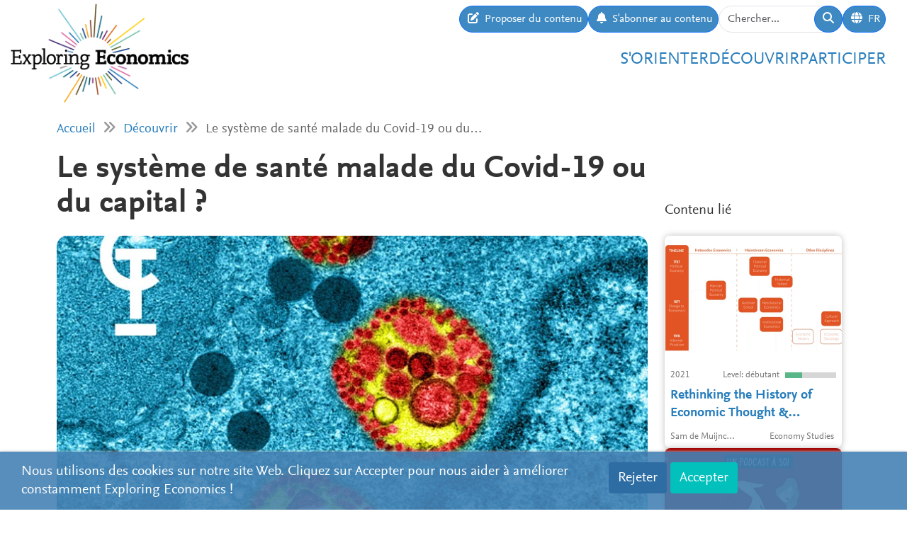

--- FILE ---
content_type: text/html; charset=utf-8
request_url: https://www.exploring-economics.org/fr/decouvrir/le-systeme-de-sante-malade-du-covid-19-ou-du-ca/
body_size: 7979
content:
<!DOCTYPE html>
<html lang="fr">
<head>
    <meta charset="utf-8">
    <meta http-equiv="X-UA-Compatible" content="IE=edge">
    <meta name="viewport" content="width=device-width, initial-scale=1, maximum-scale=1">
    <title>Le système de santé malade du Covid-19 ou du capital ? | Exploring Economics</title>
    
    <meta property="og:url" content="https://www.exploring-economics.org/fr/decouvrir/le-systeme-de-sante-malade-du-covid-19-ou-du-ca/"/><meta property="og:type" content="article"/><meta property="og:title" content="Le système de santé malade du Covid-19 ou du capital ? | Exploring Economics"/><meta property="og:description" content="Exploring Economics est une plateforme d’apprentissage vous permettant de découvrir et d’étudier gratuitement les sciences économiques dans une approche pluraliste."/><meta property="og:image" content="https://www.exploring-economics.org/media/discover/PhotoCP-web-corona.jpg"/>

    <meta name="theme-color" content="#ffffff">
    <link rel="icon" type="image/png" href="/static/images/favicons/icon.png">
    <link rel="manifest" href="/static/images/favicons/manifest.json">
    
    
    <link rel="canonical" href="https://www.exploring-economics.org/fr/decouvrir/le-systeme-de-sante-malade-du-covid-19-ou-du-ca/"/>

    <link rel="stylesheet" href="/static/CACHE/css/output.823d30f4a3e1.css" type="text/css">

    
        <script>
            var _paq = window._paq = window._paq || [];
            _paq.push(['disableCookies']);
            _paq.push(['trackPageView']);
            _paq.push(['enableLinkTracking']);
            (function () {
                var u = "https://exploring-economics.matomo.cloud/";
                _paq.push(['setTrackerUrl', u + 'matomo.php']);
                _paq.push(['setSiteId', '1']);
                _paq.push(['enableHeartBeatTimer']);
                var d = document, g = d.createElement('script'), s = d.getElementsByTagName('script')[0];
                g.async = true;
                g.src = '//cdn.matomo.cloud/exploring-economics.matomo.cloud/matomo.js';
                s.parentNode.insertBefore(g, s);
            })();
        </script>
    
</head>
<body class="content-detail discover-Texte">

<div id="wrapper">
    <header>
        
    

<div id="navbar" class="d-none d-lg-block">
    <div class="d-flex w-100 justify-content-between">
        <div id="navbar-left">
            <a href="/" class="logo">
                <img src="/static/images/exploring_economics.png" height="32">
            </a>
        </div>

        <div id="navbar-right" class="d-flex">
            <div id="user-tools" class="d-flex gap-2">
                <a href="/fr/participer/soumettre/" class="btn btn-primary submit-content">
                    <i class="fa fa-edit"></i>
                    <span>Proposer du contenu</span>
                </a>

                <a href="/fr/register/updates/" class="btn btn-primary subscribe-content">
                    <i class="fa fa-bell"></i>
                    <span>S'abonner au contenu</span>
                </a>

                <form method="get" action="/fr/search/" id="header-search-form">
                    <div class="input-group">
                        <input type="text" class="form-control" name="q" placeholder="Chercher..."
                               id="Q">

                        <button type="submit" class="btn btn-primary">
                            <i class="fa fa-search"></i>
                        </button>
                    </div>
                </form>

                
<div class="dropdown" id="languageDropdown">
    <a class="btn btn-primary" id="dropdownMenuLanguage" data-bs-toggle="dropdown">
        <i class="language-globe fa fa-globe"></i>
        <span class="language-current">FR</span>
    </a>
    <ul class="dropdown-menu pull-right" role="menu" aria-labelledby="dropdownMenuLanguage">
        
            <li><a class="dropdown-item" href="/de/entdecken/le-systeme-de-sante-malade-du-covid-19-ou-du-ca/">Deutsch</a></li>
        
            <li><a class="dropdown-item" href="/en/discover/le-systeme-de-sante-malade-du-covid-19-ou-du-ca/">English</a></li>
        
            <li><a class="dropdown-item" href="/es/descubrir/le-systeme-de-sante-malade-du-covid-19-ou-du-ca/">Español</a></li>
        
            <li><a class="dropdown-item" href="/fr/decouvrir/le-systeme-de-sante-malade-du-covid-19-ou-du-ca/">Français</a></li>
        
            <li><a class="dropdown-item" href="/pl/odkrywaj/le-systeme-de-sante-malade-du-covid-19-ou-du-ca/">Polski</a></li>
        
    </ul>
</div>


                
                    
                

                
            </div>

            <div id="main-menu">
                <div class="d-flex gap-3 fs-4 justify-content-end">
    
        <a href="/fr/orientation/">S&#x27;orienter</a>
    
        <a href="/fr/decouvrir/">Découvrir</a>
    
        <a href="/fr/participer/">Participer</a>
    
</div>
            </div>
        </div>
    </div>
</div>

<div id="navbar-mobile" class="d-lg-none">
    <div id="navbar-mobile-header" class="d-flex justify-content-between py-3 px-2 border-bottom">
        <a href="/">
            <img src="/static/images/exploring_economics.png" width="200">
        </a>

        <a href="javascript:void(0);" class="bars" onclick="navbarMobileToggle()">
            <i class="fa fa-bars"></i>
        </a>
    </div>

    <div id="navbar-mobile-collapse">
        <div class="py-3 px-2 border-bottom">
            <div class="d-flex justify-content-between">
                <div data-bs-toggle="tooltip" data-bs-placement="bottom"
                     data-bs-title="Proposer du contenu">
                    <a href="/fr/participer/soumettre/"
                       class="btn btn-primary btn-sm submit-content">
                        <i class="fa fa-edit"></i>
                    </a>
                </div>

                <div data-bs-title="S'abonner au contenu" data-bs-toggle="tooltip"
                     data-bs-placement="bottom">
                    <a href="/fr/register/updates/"
                       class="btn btn-primary btn-sm subscribe-updates">
                        <i class="fa fa-bell"></i>
                    </a>
                </div>

                <div>
                    <a href="/fr/search/" class="btn btn-primary btn-sm">
                        <i class="fa fa-search"></i>
                    </a>
                </div>

                <div>
                    
<div class="dropdown" id="languageDropdown">
    <a class="btn btn-primary btn-sm" id="dropdownMenuLanguage" data-bs-toggle="dropdown">
        <i class="language-globe fa fa-globe"></i>
        <span class="language-current">FR</span>
    </a>
    <ul class="dropdown-menu pull-right" role="menu" aria-labelledby="dropdownMenuLanguage">
        
            <li><a class="dropdown-item" href="/de/entdecken/le-systeme-de-sante-malade-du-covid-19-ou-du-ca/">Deutsch</a></li>
        
            <li><a class="dropdown-item" href="/en/discover/le-systeme-de-sante-malade-du-covid-19-ou-du-ca/">English</a></li>
        
            <li><a class="dropdown-item" href="/es/descubrir/le-systeme-de-sante-malade-du-covid-19-ou-du-ca/">Español</a></li>
        
            <li><a class="dropdown-item" href="/fr/decouvrir/le-systeme-de-sante-malade-du-covid-19-ou-du-ca/">Français</a></li>
        
            <li><a class="dropdown-item" href="/pl/odkrywaj/le-systeme-de-sante-malade-du-covid-19-ou-du-ca/">Polski</a></li>
        
    </ul>
</div>

                </div>

                
            </div>
        </div>

        <div class="py-3 px-2 border-bottom">
            <div class="d-flex gap-3 fs-4 justify-content-between">
    
        <a href="/fr/orientation/">S&#x27;orienter</a>
    
        <a href="/fr/decouvrir/">Découvrir</a>
    
        <a href="/fr/participer/">Participer</a>
    
</div>
        </div>
    </div>
</div>

    </header>

    <main>
        
    <div class="hidden-print">
        

        <div id="dynamic-forms"></div>
    </div>

        
            <div class="container hidden-print">
                <div id="breadcrumbs">
                    <a href="/fr/">Accueil</a>
                    
    <i class="fa fa-angle-double-right"></i>
    <a href="/fr/decouvrir/">Découvrir</a>
    <i class="fa fa-angle-double-right"></i>
    Le système de santé malade du Covid-19 ou du…

                </div>
            </div>
        

        
    <div class="container">

        <div class="row content-detail-header">
            <div class="col-md-8 col-lg-9">
                <h1>Le système de santé malade du Covid-19 ou du capital ?</h1>
            </div>
            <div class="sidebar hidden-xs hidden-sm d-none d-md-flex col-md-4 col-lg-3 hidden-print" style="flex-direction: column-reverse;">
                <h3>Contenu lié</h3>
            </div>
        </div>

        <div class="row">
            <div class="col-md-8 col-lg-9">

                <div class="content-detail">
                    
                        <div class="cover">
                            <a href="https://www.contretemps.eu/systeme-sante-covid-1/">
                                <img src="/media/versions/rc_826_468/discover/photocp-web-corona.webp" style="width: 100%;" alt="Le système de santé malade du Covid-19 ou du capital ?">
                            </a>
                            
                        </div>
                    
                    <div class="content-detail-body">
                        <div class="row">
                            <div class="col-md-7">
                                
                                    <strong>Nicolas Da Silva</strong><br>
                                    Contretemps, 
                                    2020
                                
                            </div>
                            <div class="col-md-5 difficulty-container">
                                <div class="difficulty difficulty-beginner">
                                    Niveau: débutant
                                </div>
                            </div>
                        </div>


                        <div class="content-detail-meta">
                            <table class="meta">
                                
                                    <tr>
                                        <th>
                                            
                                                Perspective:
                                            
                                        </th>
                                        <td>
                                            
                                                Économie politique marxiste
                                            
                                        </td>
                                    </tr>
                                

                                <tr>
                                    <th>Sujet:</th>
                                    <td>
                                        Critique du capitalisme,
                                        Histoire économique,
                                        Institutions, gouvernements &amp; politiques,
                                        Travail &amp; soins,
                                        Mouvements sociaux &amp; transformation
                                    </td>
                                </tr>

                                <tr>
                                    <th>Format:</th>
                                    <td>Journal Article &amp; Book Chapter</td>
                                </tr>

                                

                                
                                    <tr>
                                        <th>Lien:</th>
                                        <td><a href="https://www.contretemps.eu/systeme-sante-covid-1/" target="_blank"
                                               rel="nofollow">https://www.contretemps.eu/systeme-sante-covid-1/</a>
                                        </td>
                                    </tr>
                                
                            </table>
                        </div>

                        

                        <p>Nicolas Da Silva explore ici l&#39;histoire du syst&egrave;me de sant&eacute; fran&ccedil;ais et de la protection sociale. Depuis ses origines jusqu&#39;au d&eacute;veloppement moderne de ce que l&#39;auteur nomme capitalisme sanitaire, l&#39;auteur met en lumi&egrave;re la nature historique et conflictuelle du syst&egrave;me fran&ccedil;ais, produit de luttes sociales, qui tranche avec l&#39;&eacute;tatisme et la marchandisation croissante de la s&eacute;curit&eacute; sociale moderne. L&#39;auteur explique ainsi les raisons de l&#39;&eacute;chec du syst&egrave;me sanitaire capitaliste face &agrave; la pand&eacute;mie de Covid-19 qu&#39;il d&eacute;veloppe dans un second article.</p>

                        
                            <hr>
                            
                                <h3>Commentaire de nos éditeurs:</h3>
                            
                            <p>Ce d&eacute;veloppement nous fait prendre conscience de la tumultueuse histoire de la protection sociale en France. Bien loin d&#39;une paisible concertation, cet article recense les violentes luttes sociales qui ont pos&eacute; les bases de ce qui consacrera cette lutte des classes : la s&eacute;curit&eacute; sociale telle qu&#39;elle est instaur&eacute;e en 1945. Tranchant avec cette &quot;victoire&quot; des classes laborieuses, le d&eacute;veloppement moderne de la protection sociale fran&ccedil;aise suit un long chemin de r&eacute;appropriation du syst&egrave;me par l&#39;&Eacute;tat, au profit du march&eacute; et aux d&eacute;pends des organismes sociaux, fragilisant au gr&egrave;s des r&eacute;formes les logiques de solidarit&eacute; et le paritarisme qui &eacute;taient jusqu&#39;alors les piliers du syst&egrave;me &quot;&agrave; la Fran&ccedil;aise&quot;. L&#39;auteur nous invite alors &agrave; d&eacute;couvrir la marchandisation progressive du syst&egrave;me de sant&eacute; et les effets n&eacute;gatifs que celle-ci produit, notamment sur les plus d&eacute;munis. Ce panorama historique permet d&#39;avoir en t&ecirc;te tous les &eacute;l&eacute;ments n&eacute;cessaires afin d&#39;appr&eacute;hender le coeur de la th&egrave;se d&eacute;velopp&eacute;e par l&#39;auteur dans ce double article : le syst&egrave;me de sant&eacute; est davantage victime de ce qu&#39;il appelle capitalisme sanitaire que de la pand&eacute;mie.</p>
                        

                        


                        
                            
                                <p style="text-align: center">
                                    <a href="https://www.contretemps.eu/systeme-sante-covid-1/" target="_blank" class="btn btn-primary btn-go-to">
                                        <span>Cliquer ici: Le système de santé malade du Covid-19 ou du capital ?</span>
                                    </a>
                                </p>
                            
                        

                        

                        


    
        <div id="content-detail-editors">
            
                <h3>Ce matériau a été suggéré et édité par:</h3>
            
            <div class="content-detail-editors">
                
                    
<a class="editor-link" href="/fr/accounts/profile/6b5657d7-bfdd-44d3-8e5c-1973d11b9ae2/">
    <span class="image" style="background-image: url(/media/versions/t_200_200/accounts/userprofile/75371737_549561185839119_2778302562963554304_n.webp);"></span>
    <span class="name">
        Matthieu Trichet
    </span>
</a>

                
            </div>
        </div>
    


                        
<div id="content-detail-tags">
    
        <strong>Tags:</strong>
    

    
        <a class="tag" href="/fr/search/?q=tag%3ACapitalisme">Capitalisme</a>
        |
    
        <a class="tag" href="/fr/search/?q=tag%3Acovid-19">covid-19</a>
        |
    
        <a class="tag" href="/fr/search/?q=tag%3Alabour">labour</a>
        |
    
        <a class="tag" href="/fr/search/?q=tag%3ASanté">Santé</a>
        |
    
        <a class="tag" href="/fr/search/?q=tag%3ASécurité Sociale">Sécurité Sociale</a>
        |
    
        <a class="tag" href="/fr/search/?q=tag%3Asocial ecological transformation">social ecological transformation</a>
        
    
</div>
                        <div id="content-detail-share">
    <div class="shariff"
         data-url="https://www.exploring-economics.org/fr/decouvrir/le-systeme-de-sante-malade-du-covid-19-ou-du-ca/"
         data-orientation="horizontal"
         data-services="[&quot;facebook&quot;,&quot;twitter&quot;,&quot;mail&quot;,&quot;whatsapp&quot;]"
         data-mail-url="mailto:"
         data-lang="fr"
    ></div>
</div>
                    </div>
                </div>

            </div>

            <!-- related content -->
            <div class="col-md-4 col-lg-3 hidden-print">
                <div class="sidebar">
                    <div class="d-md-none">
                        <h3>Contenu lié</h3>
                    </div>
                    <div id="search-results">
                        
                            <a href="/fr/decouvrir/rethinking-the-history-of-economic-thought/" class="content-box">
    <div class="content-box-header" style="background-image: url(/media/versions/rc_500_360/discover/content/rethinking-the-history-of-economic-thought-methods.webp)">
        <div class="content-box-summary">
            This chapter by the Centre for Economy Studies explores how courses on the history of economic thought and methods could look if they were pluralist and interdisciplinary.
        </div>
    </div>

    <div class="content-box-meta">
        <div class="content-box-year">2021</div>
        <div class="content-box-level">
            
                <div class="difficulty difficulty-beginner">
                    Level: débutant
                </div>
            
        </div>
    </div>

    <div class="content-box-title">
        Rethinking the History of Economic Thought &amp; Methods
    </div>

    <div class="content-box-footer">
        <div class="content-box-author">
            Sam de Muijnck and Joris Tieleman
        </div>
        <div class="content-box-source">
            Economy Studies
        </div>
    </div>
</a>

                        
                            <a href="/fr/decouvrir/le-prix-du-sexe-arte-radio-podcast/" class="content-box">
    <div class="content-box-header" style="background-image: url(/media/versions/rc_500_360/discover/maxresdefault_pegngdj.webp)">
        <div class="content-box-summary">
            La prostitution est-elle la pire des violences patriarcales exercée sur le corps des femmes, ou un travail pas pire qu'un autre ?  Pour protéger les femmes, faut-il l’abolir ou donner plus de droits à celles qui l'exercent ? Ces deux positions antagonistes divisent profondément le mouvement féministe.
        </div>
    </div>

    <div class="content-box-meta">
        <div class="content-box-year">2019</div>
        <div class="content-box-level">
            
                <div class="difficulty difficulty-beginner">
                    Level: débutant
                </div>
            
        </div>
    </div>

    <div class="content-box-title">
        Le prix du sexe
    </div>

    <div class="content-box-footer">
        <div class="content-box-author">
            ARTE Radio, Diverses
        </div>
        <div class="content-box-source">
            YouTube
        </div>
    </div>
</a>

                        
                            <a href="/fr/decouvrir/towards-a-socio-ecological-transformation-of-the-economy/" class="content-box">
    <div class="content-box-header" style="background-image: url(/media/versions/rc_500_360/discover/content/towards-a-socio-ecological-transformation-of-the-economy.webp)">
        <div class="content-box-summary">
            The study gives an overview of approaches, concepts and examples regarding the socio-ecological transformation.
        </div>
    </div>

    <div class="content-box-meta">
        <div class="content-box-year">2025</div>
        <div class="content-box-level">
            
                <div class="difficulty difficulty-beginner">
                    Level: débutant
                </div>
            
        </div>
    </div>

    <div class="content-box-title">
        Towards a socio-ecological transformation of the economy
    </div>

    <div class="content-box-footer">
        <div class="content-box-author">
            Shrishtee Bajpai, Susanne Friess, Ashish Kothari, Kai Kuhnhenn, Boniface Mabanza Bambu, Nina Treu
        </div>
        <div class="content-box-source">
            www.misereor.org
        </div>
    </div>
</a>

                        
                            <a href="/fr/decouvrir/home-polyluxmarx-a-capital-workbook-in-slides/" class="content-box">
    <div class="content-box-header" style="background-image: url(/media/versions/rc_500_360/discover/content/polyluxmarx-a-capital-workbook-in-slides_areoc8d.webp)">
        <div class="content-box-summary">
            This website belongs to PolyluxMarx and provides open-access material for use while reading Karl Marx&#39; Capital.&nbsp; For several years now, people have been starting to dust off Marx and return to his analysis of society. This is mainly due to the social turmoil in global capitalism, weaknesses in prevailing explanations …
        </div>
    </div>

    <div class="content-box-meta">
        <div class="content-box-year">2013</div>
        <div class="content-box-level">
            
                <div class="difficulty difficulty-beginner">
                    Level: débutant
                </div>
            
        </div>
    </div>

    <div class="content-box-title">
        PolyluxMarx - A Capital Workbook in Slides
    </div>

    <div class="content-box-footer">
        <div class="content-box-author">
            Valeria Bruschi, Antonelle Muzzupappa, Sabine Nuss, Anne Stecker &amp; Ingo Stütze
        </div>
        <div class="content-box-source">
            Rosa Luxemburg Stiftung
        </div>
    </div>
</a>

                        
                            <a href="/fr/decouvrir/der-kapitalismus-arte-doku-teil-3/" class="content-box">
    <div class="content-box-header" style="background-image: url(/media/versions/rc_500_360/discover/content/der-kapitalismus-arte-doku-teil-3.webp)">
        <div class="content-box-summary">
            Teil 3: David Ricardo und Thomas Malthus, soll das Freiheit sein?Woher kommt der Kapitalismus? Ist er eine natürliche Folge der gesellschaftlichen Entwicklun...
        </div>
    </div>

    <div class="content-box-meta">
        <div class="content-box-year">2014</div>
        <div class="content-box-level">
            
                <div class="difficulty difficulty-beginner">
                    Level: débutant
                </div>
            
        </div>
    </div>

    <div class="content-box-title">
        Der Kapitalismus – David Ricardo und Thomas Malthus, soll das Freiheit sein? (3/6)
    </div>

    <div class="content-box-footer">
        <div class="content-box-author">
            Bruno Nahon &amp; Ilan Ziv
        </div>
        <div class="content-box-source">
            YouTube (ARTE)
        </div>
    </div>
</a>

                        
                            <a href="/fr/decouvrir/the-degrowth-paradigm/" class="content-box">
    <div class="content-box-header" style="background-image: url(/media/discover/content_type/podcast_W1OICkX.jpg)">
        <div class="content-box-summary">
            The Canadian author and journalist Richard Swift takes the listener on a journey to different degrowth projects. During the visits concepts of the degrowth movement are explained and practical examples are highlighted. In the elaborate programme different actors of the international degrowth movement get to speak (e.g. Joan Martinez Alier, Federico Demaria).
        </div>
    </div>

    <div class="content-box-meta">
        <div class="content-box-year">2013</div>
        <div class="content-box-level">
            
                <div class="difficulty difficulty-beginner">
                    Level: débutant
                </div>
            
        </div>
    </div>

    <div class="content-box-title">
        The Degrowth Paradigm
    </div>

    <div class="content-box-footer">
        <div class="content-box-author">
            Richard Swift
        </div>
        <div class="content-box-source">
            CBC Radio
        </div>
    </div>
</a>

                        
                    </div>
                </div>
            </div>
        </div>
    </div>


        <div class="container hidden-print">
            
    
    <div class="box">
        <div class="card textblock" style="">
            <div class="card-header">
                <h2>Nous soutenir</h2>
            </div>
            <div class="card-body">
                <p style="text-align: center;">Ce projet est&nbsp;le fruit du travail&nbsp;des membres du r&eacute;seau international pour le pluralisme en &eacute;conomie, dans la sph&egrave;re germanophone (<a href="https://www.plurale-oekonomik.de/en/" target="_blank">Netzwerk Plurale &Ouml;konomik e.V.</a>) et dans la sph&egrave;re francophone (<a href="https://www.swissrethinkeconomics.org/" rel="noreferrer" target="_blank">Rethinking Economics Switzerland</a> / <a href="http://rethinkingeconomics.be/" rel="noreferrer" target="_blank">Rethinking Economics Belgium</a> / <a href="http://pepseconomie.org/" rel="noreferrer" target="_blank">PEPS-&Eacute;conomie France</a>). Nous sommes fortement attach&eacute;s &agrave; notre ind&eacute;pendance et &agrave; notre diversit&eacute; et vos dons permettent de le rester !&nbsp;</p>

<p style="text-align: center;"><a class="btn btn-primary" href="https://www.paypal.com/donate/?hosted_button_id=VFX2DF92UGNUL" target="_blank"><span class="bs-icon-left glyphicon glyphicon-heart-empty"></span><span class="text"> Donner</span></a></p>
            </div>
            
        </div>
    </div>

        </div>
    </main>

    <footer>
        <div class="container-fluid">
            <div class="row">
                <div class="col-lg-6 social">
                    <a href="https://www.facebook.com/PluraleOekonomik/" target="_blank" rel="nofollow">
                        <i class="fa-brands fa-facebook"></i>
                    </a>
                    <a href="https://twitter.com/pluralecon" target="_blank" rel="nofollow">
                        <i class="fa-brands fa-twitter"></i>
                    </a>
                    <a href="https://www.linkedin.com/company/exploring-economics/" target="_blank" rel="nofollow">
                        <i class="fa-brands fa-linkedin"></i>
                    </a>
                    <a href="https://www.instagram.com/exploringecon/" target="_blank" rel="nofollow">
                        <i class="fa-brands fa-square-instagram"></i>
                    </a>
                    <a href="https://www.exploring-economics.org/fr/register/updates/" target="_blank" rel="nofollow">
                        <i class="fa fa-envelope"></i>
                    </a>
                </div>
                <div class="col-lg-6">
                    <nav>
    
        <a href="/fr/projet/" class="">À propos du projet</a>
        |
    
        <a href="/fr/contact/" class="">Contact</a>
        |
    
        <a href="/en/imprint/" class="">Contenu juridique</a>
        |
    
        <a href="/auth/login/" class="">Log in</a>
        
    
</nav>
                </div>
            </div>
        </div>
    </footer>

    

    <div id="consent-analytics">
        <div class="row">
            <div class="col-lg-8">
                Nous utilisons des cookies sur notre site Web. Cliquez sur Accepter pour nous aider à améliorer constamment Exploring Economics !
            </div>
            <div class="col-lg-4 text-right">
                <input type="hidden" name="csrfmiddlewaretoken" value="R0aLXwhtIZpLFEWQrijudacJiCmiqlKi4u07RZYd2NxCRqlOlae9GcHWBdpwLMJq">
                <button class="btn" type="button"
                        id="consent-analytics-reject">Rejeter</button>

                <button class="btn" type="button"
                        id="consent-analytics-accept">Accepter</button>
            </div>
        </div>
    </div>


</div>
<script src="/static/CACHE/js/output.0e9a07507c95.js"></script>


</body>
</html>
